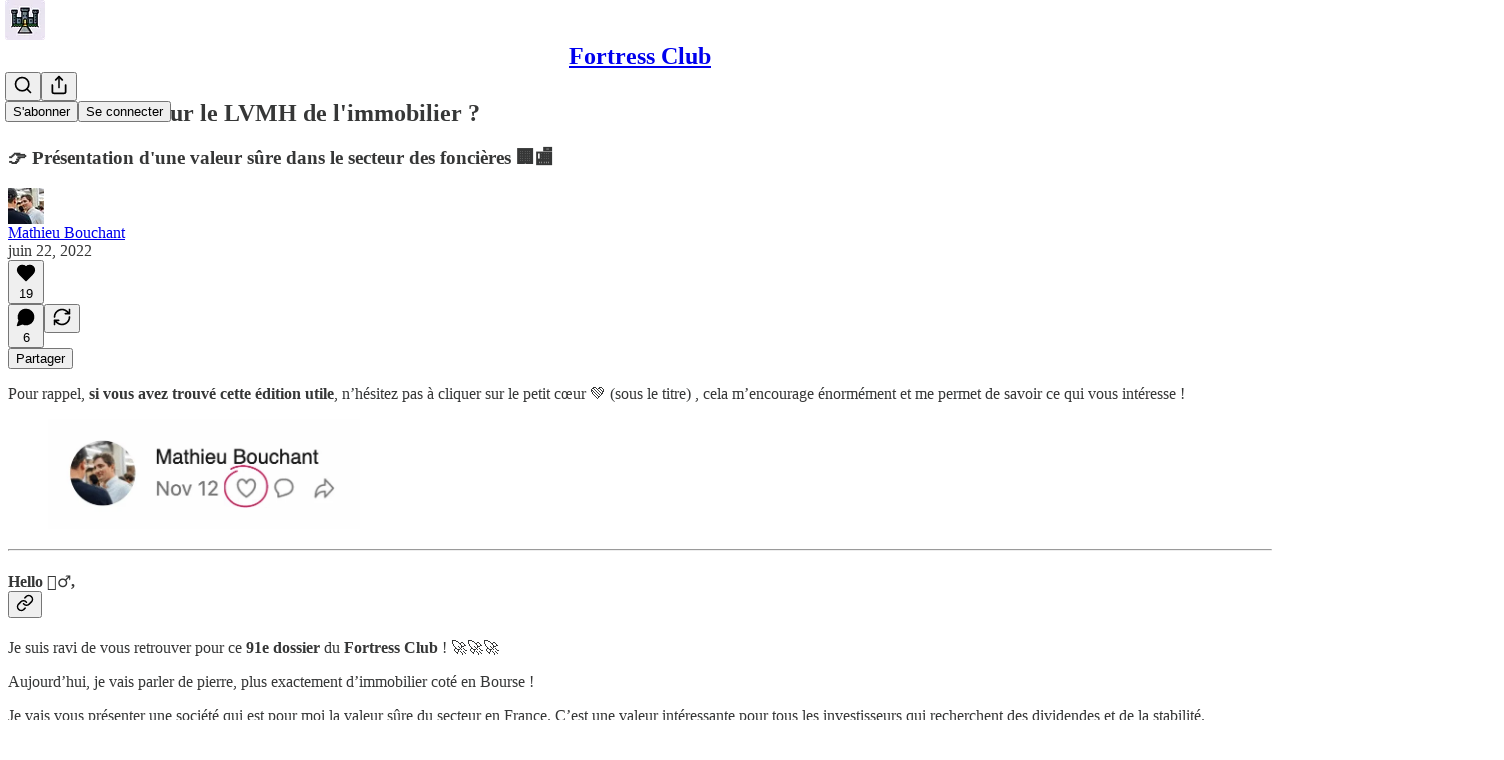

--- FILE ---
content_type: application/javascript
request_url: https://substackcdn.com/bundle/static/js/3099.d9f72950.js
body_size: 2255
content:
(self.webpackChunksubstack=self.webpackChunksubstack||[]).push([["3099"],{31521:function(t,s,e){var i=e(77556),o=e(28754),r=e(23875),p=e(63912),n=e(13222),u=e(31800);t.exports=function(t,s,e){if((t=n(t))&&(e||void 0===s))return t.slice(0,u(t)+1);if(!t||!(s=i(s)))return t;var h=p(t),a=r(h,p(s))+1;return o(h,0,a).join("")}},72102:function(t,s,e){"use strict";e.d(s,{A:()=>i});let i=(0,e(81315).A)("chevron-up",[["path",{d:"m18 15-6-6-6 6",key:"153udz"}]])},16571:function(t,s,e){"use strict";e.d(s,{Ay:()=>p,Rg:()=>p});var i=e(88285);let o="textStyle",r=/^\s*([-+*])\s$/,p=i.bP.create({name:"bulletList",addOptions:()=>({itemTypeName:"listItem",HTMLAttributes:{},keepMarks:!1,keepAttributes:!1}),group:"block list",content(){return`${this.options.itemTypeName}+`},parseHTML:()=>[{tag:"ul"}],renderHTML({HTMLAttributes:t}){return["ul",(0,i.KV)(this.options.HTMLAttributes,t),0]},addCommands(){return{toggleBulletList:()=>({commands:t,chain:s})=>this.options.keepAttributes?s().toggleList(this.name,this.options.itemTypeName,this.options.keepMarks).updateAttributes("listItem",this.editor.getAttributes(o)).run():t.toggleList(this.name,this.options.itemTypeName,this.options.keepMarks)}},addKeyboardShortcuts(){return{"Mod-Shift-8":()=>this.editor.commands.toggleBulletList()}},addInputRules(){let t=(0,i.tG)({find:r,type:this.type});return(this.options.keepMarks||this.options.keepAttributes)&&(t=(0,i.tG)({find:r,type:this.type,keepMarks:this.options.keepMarks,keepAttributes:this.options.keepAttributes,getAttributes:()=>this.editor.getAttributes(o),editor:this.editor})),[t]}})},34688:function(t,s,e){"use strict";e.d(s,{Ay:()=>p,_J:()=>p});var i=e(88285);let o="textStyle",r=/^(\d+)\.\s$/,p=i.bP.create({name:"orderedList",addOptions:()=>({itemTypeName:"listItem",HTMLAttributes:{},keepMarks:!1,keepAttributes:!1}),group:"block list",content(){return`${this.options.itemTypeName}+`},addAttributes:()=>({start:{default:1,parseHTML:t=>t.hasAttribute("start")?parseInt(t.getAttribute("start")||"",10):1},type:{default:null,parseHTML:t=>t.getAttribute("type")}}),parseHTML:()=>[{tag:"ol"}],renderHTML({HTMLAttributes:t}){let{start:s,...e}=t;return 1===s?["ol",(0,i.KV)(this.options.HTMLAttributes,e),0]:["ol",(0,i.KV)(this.options.HTMLAttributes,t),0]},addCommands(){return{toggleOrderedList:()=>({commands:t,chain:s})=>this.options.keepAttributes?s().toggleList(this.name,this.options.itemTypeName,this.options.keepMarks).updateAttributes("listItem",this.editor.getAttributes(o)).run():t.toggleList(this.name,this.options.itemTypeName,this.options.keepMarks)}},addKeyboardShortcuts(){return{"Mod-Shift-7":()=>this.editor.commands.toggleOrderedList()}},addInputRules(){let t=(0,i.tG)({find:r,type:this.type,getAttributes:t=>({start:+t[1]}),joinPredicate:(t,s)=>s.childCount+s.attrs.start===+t[1]});return(this.options.keepMarks||this.options.keepAttributes)&&(t=(0,i.tG)({find:r,type:this.type,keepMarks:this.options.keepMarks,keepAttributes:this.options.keepAttributes,getAttributes:t=>({start:+t[1],...this.editor.getAttributes(o)}),joinPredicate:(t,s)=>s.childCount+s.attrs.start===+t[1],editor:this.editor})),[t]}})},35933:function(t,s,e){"use strict";e.d(s,{A:()=>o,E:()=>o});var i=e(88285);let o=i.CU.create({name:"subscript",addOptions:()=>({HTMLAttributes:{}}),parseHTML:()=>[{tag:"sub"},{style:"vertical-align",getAttrs:t=>"sub"===t&&null}],renderHTML({HTMLAttributes:t}){return["sub",(0,i.KV)(this.options.HTMLAttributes,t),0]},addCommands(){return{setSubscript:()=>({commands:t})=>t.setMark(this.name),toggleSubscript:()=>({commands:t})=>t.toggleMark(this.name),unsetSubscript:()=>({commands:t})=>t.unsetMark(this.name)}},addKeyboardShortcuts(){return{"Mod-,":()=>this.editor.commands.toggleSubscript()}}})},41002:function(t,s,e){"use strict";e.d(s,{A:()=>o,Z:()=>o});var i=e(88285);let o=i.CU.create({name:"superscript",addOptions:()=>({HTMLAttributes:{}}),parseHTML:()=>[{tag:"sup"},{style:"vertical-align",getAttrs:t=>"super"===t&&null}],renderHTML({HTMLAttributes:t}){return["sup",(0,i.KV)(this.options.HTMLAttributes,t),0]},addCommands(){return{setSuperscript:()=>({commands:t})=>t.setMark(this.name),toggleSuperscript:()=>({commands:t})=>t.toggleMark(this.name),unsetSuperscript:()=>({commands:t})=>t.unsetMark(this.name)}},addKeyboardShortcuts(){return{"Mod-.":()=>this.editor.commands.toggleSuperscript()}}})},71979:function(t,s,e){"use strict";e.d(s,{Ay:()=>o});var i=e(88285);let o=i.YY.create({name:"typography",addOptions:()=>({closeDoubleQuote:"”",closeSingleQuote:"’",copyright:"\xa9",ellipsis:"…",emDash:"—",laquo:"\xab",leftArrow:"←",multiplication:"\xd7",notEqual:"≠",oneHalf:"\xbd",oneQuarter:"\xbc",openDoubleQuote:"“",openSingleQuote:"‘",plusMinus:"\xb1",raquo:"\xbb",registeredTrademark:"\xae",rightArrow:"→",servicemark:"℠",superscriptThree:"\xb3",superscriptTwo:"\xb2",threeQuarters:"\xbe",trademark:"™"}),addInputRules(){let t,s,e,o,r,p,n,u,h,a,l,d,c,g,m,f,k,b,A,M,y,T,L=[];return!1!==this.options.emDash&&L.push((t=this.options.emDash,(0,i.Yp)({find:/--$/,replace:null!=t?t:"—"}))),!1!==this.options.ellipsis&&L.push((s=this.options.ellipsis,(0,i.Yp)({find:/\.\.\.$/,replace:null!=s?s:"…"}))),!1!==this.options.openDoubleQuote&&L.push((e=this.options.openDoubleQuote,(0,i.Yp)({find:/(?:^|[\s{[(<'"\u2018\u201C])(")$/,replace:null!=e?e:"“"}))),!1!==this.options.closeDoubleQuote&&L.push((o=this.options.closeDoubleQuote,(0,i.Yp)({find:/"$/,replace:null!=o?o:"”"}))),!1!==this.options.openSingleQuote&&L.push((r=this.options.openSingleQuote,(0,i.Yp)({find:/(?:^|[\s{[(<'"\u2018\u201C])(')$/,replace:null!=r?r:"‘"}))),!1!==this.options.closeSingleQuote&&L.push((p=this.options.closeSingleQuote,(0,i.Yp)({find:/'$/,replace:null!=p?p:"’"}))),!1!==this.options.leftArrow&&L.push((n=this.options.leftArrow,(0,i.Yp)({find:/<-$/,replace:null!=n?n:"←"}))),!1!==this.options.rightArrow&&L.push((u=this.options.rightArrow,(0,i.Yp)({find:/->$/,replace:null!=u?u:"→"}))),!1!==this.options.copyright&&L.push((h=this.options.copyright,(0,i.Yp)({find:/\(c\)$/,replace:null!=h?h:"\xa9"}))),!1!==this.options.trademark&&L.push((a=this.options.trademark,(0,i.Yp)({find:/\(tm\)$/,replace:null!=a?a:"™"}))),!1!==this.options.servicemark&&L.push((l=this.options.servicemark,(0,i.Yp)({find:/\(sm\)$/,replace:null!=l?l:"℠"}))),!1!==this.options.registeredTrademark&&L.push((d=this.options.registeredTrademark,(0,i.Yp)({find:/\(r\)$/,replace:null!=d?d:"\xae"}))),!1!==this.options.oneHalf&&L.push((c=this.options.oneHalf,(0,i.Yp)({find:/(?:^|\s)(1\/2)\s$/,replace:null!=c?c:"\xbd"}))),!1!==this.options.plusMinus&&L.push((g=this.options.plusMinus,(0,i.Yp)({find:/\+\/-$/,replace:null!=g?g:"\xb1"}))),!1!==this.options.notEqual&&L.push((m=this.options.notEqual,(0,i.Yp)({find:/!=$/,replace:null!=m?m:"≠"}))),!1!==this.options.laquo&&L.push((f=this.options.laquo,(0,i.Yp)({find:/<<$/,replace:null!=f?f:"\xab"}))),!1!==this.options.raquo&&L.push((k=this.options.raquo,(0,i.Yp)({find:/>>$/,replace:null!=k?k:"\xbb"}))),!1!==this.options.multiplication&&L.push((b=this.options.multiplication,(0,i.Yp)({find:/\d+\s?([*x])\s?\d+$/,replace:null!=b?b:"\xd7"}))),!1!==this.options.superscriptTwo&&L.push((A=this.options.superscriptTwo,(0,i.Yp)({find:/\^2$/,replace:null!=A?A:"\xb2"}))),!1!==this.options.superscriptThree&&L.push((M=this.options.superscriptThree,(0,i.Yp)({find:/\^3$/,replace:null!=M?M:"\xb3"}))),!1!==this.options.oneQuarter&&L.push((y=this.options.oneQuarter,(0,i.Yp)({find:/(?:^|\s)(1\/4)\s$/,replace:null!=y?y:"\xbc"}))),!1!==this.options.threeQuarters&&L.push((T=this.options.threeQuarters,(0,i.Yp)({find:/(?:^|\s)(3\/4)\s$/,replace:null!=T?T:"\xbe"}))),L}})},75820:function(t,s,e){"use strict";e.d(s,{A:()=>T});var i=e(88285),o=e(76229),r=e(93993),p=e(16571),n=e(55895),u=e(55679),h=e(31707),a=e(23317),l=e(74011),d=e(16233),c=e(96436),g=e(96282),m=e(58521),f=e(18708),k=e(60526),b=e(34688),A=e(61292),M=e(6142),y=e(39001);let T=i.YY.create({name:"starterKit",addExtensions(){let t=[];return!1!==this.options.bold&&t.push(r.yN.configure(this.options.bold)),!1!==this.options.blockquote&&t.push(o.Cv.configure(this.options.blockquote)),!1!==this.options.bulletList&&t.push(p.Rg.configure(this.options.bulletList)),!1!==this.options.code&&t.push(n.Cy.configure(this.options.code)),!1!==this.options.codeBlock&&t.push(u.NG.configure(this.options.codeBlock)),!1!==this.options.document&&t.push(h.y.configure(this.options.document)),!1!==this.options.dropcursor&&t.push(a.Q.configure(this.options.dropcursor)),!1!==this.options.gapcursor&&t.push(l.v.configure(this.options.gapcursor)),!1!==this.options.hardBreak&&t.push(d.B.configure(this.options.hardBreak)),!1!==this.options.heading&&t.push(c.D.configure(this.options.heading)),!1!==this.options.history&&t.push(g.B.configure(this.options.history)),!1!==this.options.horizontalRule&&t.push(m.d.configure(this.options.horizontalRule)),!1!==this.options.italic&&t.push(f.J2.configure(this.options.italic)),!1!==this.options.listItem&&t.push(k.c.configure(this.options.listItem)),!1!==this.options.orderedList&&t.push(b._J.configure(this.options.orderedList)),!1!==this.options.paragraph&&t.push(A.f.configure(this.options.paragraph)),!1!==this.options.strike&&t.push(M.n.configure(this.options.strike)),!1!==this.options.text&&t.push(y.E.configure(this.options.text)),t}})}}]);